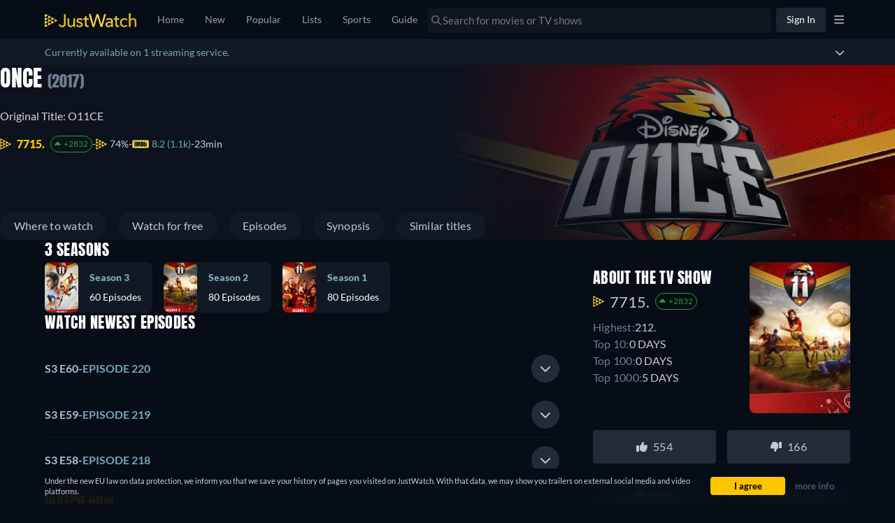

--- FILE ---
content_type: text/javascript
request_url: https://www.justwatch.com/appassets/js/1769181797523_npm.graphql.5e83b827.js
body_size: 9650
content:
(window.webpackJsonp=window.webpackJsonp||[]).push([["npm.graphql"],{"04b4":function(e,t,n){"use strict";function i(e){var t=e.split(/\r\n|[\n\r]/g),n=function(e){for(var t,n=!0,i=!0,r=0,a=null,o=0;o<e.length;++o)switch(e.charCodeAt(o)){case 13:10===e.charCodeAt(o+1)&&++o;case 10:n=!1,i=!0,r=0;break;case 9:case 32:++r;break;default:i&&!n&&(null===a||r<a)&&(a=r),i=!1}return null!==(t=a)&&void 0!==t?t:0}(e);if(0!==n)for(var i=1;i<t.length;i++)t[i]=t[i].slice(n);for(var a=0;a<t.length&&r(t[a]);)++a;for(var o=t.length;o>a&&r(t[o-1]);)--o;return t.slice(a,o).join("\n")}function r(e){for(var t=0;t<e.length;++t)if(" "!==e[t]&&"\t"!==e[t])return!1;return!0}function a(e){var t=arguments.length>1&&void 0!==arguments[1]?arguments[1]:"",n=arguments.length>2&&void 0!==arguments[2]&&arguments[2],i=-1===e.indexOf("\n"),r=" "===e[0]||"\t"===e[0],a='"'===e[e.length-1],o="\\"===e[e.length-1],s=!i||a||o||n,c="";return!s||i&&r||(c+="\n"+t),c+=t?e.replace(/\n/g,"\n"+t):e,s&&(c+="\n"),'"""'+c.replace(/"""/g,'\\"""')+'"""'}n.d(t,"a",(function(){return i})),n.d(t,"b",(function(){return a}))},"10cce":function(e,t,n){"use strict";function i(e,t){if(!Boolean(e))throw new Error(t)}function r(e){return(r="function"==typeof Symbol&&"symbol"==typeof Symbol.iterator?function(e){return typeof e}:function(e){return e&&"function"==typeof Symbol&&e.constructor===Symbol&&e!==Symbol.prototype?"symbol":typeof e})(e)}n.d(t,"a",(function(){return J}));"function"==typeof Symbol&&null!=Symbol.iterator&&Symbol.iterator,"function"==typeof Symbol&&null!=Symbol.asyncIterator&&Symbol.asyncIterator;var a="function"==typeof Symbol&&null!=Symbol.toStringTag?Symbol.toStringTag:"@@toStringTag";function o(e,t){for(var n,i=/\r\n|[\n\r]/g,r=1,a=t+1;(n=i.exec(e.body))&&n.index<t;)r+=1,a=t+1-(n.index+n[0].length);return{line:r,column:a}}function s(e){return c(e.source,o(e.source,e.start))}function c(e,t){var n=e.locationOffset.column-1,i=l(n)+e.body,r=t.line-1,a=e.locationOffset.line-1,o=t.line+a,s=1===t.line?n:0,c=t.column+s,p="".concat(e.name,":").concat(o,":").concat(c,"\n"),f=i.split(/\r\n|[\n\r]/g),h=f[r];if(h.length>120){for(var d=Math.floor(c/80),v=c%80,E=[],y=0;y<h.length;y+=80)E.push(h.slice(y,y+80));return p+u([["".concat(o),E[0]]].concat(E.slice(1,d+1).map((function(e){return["",e]})),[[" ",l(v-1)+"^"],["",E[d+1]]]))}return p+u([["".concat(o-1),f[r-1]],["".concat(o),h],["",l(c-1)+"^"],["".concat(o+1),f[r+1]]])}function u(e){var t=e.filter((function(e){e[0];return void 0!==e[1]})),n=Math.max.apply(Math,t.map((function(e){return e[0].length})));return t.map((function(e){var t,i=e[0],r=e[1];return l(n-(t=i).length)+t+(r?" | "+r:" |")})).join("\n")}function l(e){return Array(e+1).join(" ")}function p(e){return(p="function"==typeof Symbol&&"symbol"==typeof Symbol.iterator?function(e){return typeof e}:function(e){return e&&"function"==typeof Symbol&&e.constructor===Symbol&&e!==Symbol.prototype?"symbol":typeof e})(e)}function f(e,t){var n=Object.keys(e);if(Object.getOwnPropertySymbols){var i=Object.getOwnPropertySymbols(e);t&&(i=i.filter((function(t){return Object.getOwnPropertyDescriptor(e,t).enumerable}))),n.push.apply(n,i)}return n}function h(e,t,n){return t in e?Object.defineProperty(e,t,{value:n,enumerable:!0,configurable:!0,writable:!0}):e[t]=n,e}function d(e,t){for(var n=0;n<t.length;n++){var i=t[n];i.enumerable=i.enumerable||!1,i.configurable=!0,"value"in i&&(i.writable=!0),Object.defineProperty(e,i.key,i)}}function v(e,t){return!t||"object"!==p(t)&&"function"!=typeof t?E(e):t}function E(e){if(void 0===e)throw new ReferenceError("this hasn't been initialised - super() hasn't been called");return e}function y(e){var t="function"==typeof Map?new Map:void 0;return(y=function(e){if(null===e||(n=e,-1===Function.toString.call(n).indexOf("[native code]")))return e;var n;if("function"!=typeof e)throw new TypeError("Super expression must either be null or a function");if(void 0!==t){if(t.has(e))return t.get(e);t.set(e,i)}function i(){return m(e,arguments,I(this).constructor)}return i.prototype=Object.create(e.prototype,{constructor:{value:i,enumerable:!1,writable:!0,configurable:!0}}),N(i,e)})(e)}function m(e,t,n){return(m=T()?Reflect.construct:function(e,t,n){var i=[null];i.push.apply(i,t);var r=new(Function.bind.apply(e,i));return n&&N(r,n.prototype),r}).apply(null,arguments)}function T(){if("undefined"==typeof Reflect||!Reflect.construct)return!1;if(Reflect.construct.sham)return!1;if("function"==typeof Proxy)return!0;try{return Date.prototype.toString.call(Reflect.construct(Date,[],(function(){}))),!0}catch(e){return!1}}function N(e,t){return(N=Object.setPrototypeOf||function(e,t){return e.__proto__=t,e})(e,t)}function I(e){return(I=Object.setPrototypeOf?Object.getPrototypeOf:function(e){return e.__proto__||Object.getPrototypeOf(e)})(e)}var O=function(e){!function(e,t){if("function"!=typeof t&&null!==t)throw new TypeError("Super expression must either be null or a function");e.prototype=Object.create(t&&t.prototype,{constructor:{value:e,writable:!0,configurable:!0}}),t&&N(e,t)}(m,e);var t,n,u,l,p,y=(t=m,n=T(),function(){var e,i=I(t);if(n){var r=I(this).constructor;e=Reflect.construct(i,arguments,r)}else e=i.apply(this,arguments);return v(this,e)});function m(e,t,n,i,a,s,c){var u,l,p,d;!function(e,t){if(!(e instanceof t))throw new TypeError("Cannot call a class as a function")}(this,m),(d=y.call(this,e)).name="GraphQLError",d.originalError=null!=s?s:void 0,d.nodes=D(Array.isArray(t)?t:t?[t]:void 0);for(var T=[],N=0,I=null!==(O=d.nodes)&&void 0!==O?O:[];N<I.length;N++){var O,_=I[N].loc;null!=_&&T.push(_)}T=D(T),d.source=null!=n?n:null===(u=T)||void 0===u?void 0:u[0].source,d.positions=null!=i?i:null===(l=T)||void 0===l?void 0:l.map((function(e){return e.start})),d.locations=i&&n?i.map((function(e){return o(n,e)})):null===(p=T)||void 0===p?void 0:p.map((function(e){return o(e.source,e.start)})),d.path=null!=a?a:void 0;var b,A=null==s?void 0:s.extensions;return null==c&&("object"==r(b=A)&&null!==b)?d.extensions=function(e){for(var t=1;t<arguments.length;t++){var n=null!=arguments[t]?arguments[t]:{};t%2?f(Object(n),!0).forEach((function(t){h(e,t,n[t])})):Object.getOwnPropertyDescriptors?Object.defineProperties(e,Object.getOwnPropertyDescriptors(n)):f(Object(n)).forEach((function(t){Object.defineProperty(e,t,Object.getOwnPropertyDescriptor(n,t))}))}return e}({},A):d.extensions=null!=c?c:{},Object.defineProperties(E(d),{message:{enumerable:!0},locations:{enumerable:null!=d.locations},path:{enumerable:null!=d.path},extensions:{enumerable:null!=d.extensions&&Object.keys(d.extensions).length>0},name:{enumerable:!1},nodes:{enumerable:!1},source:{enumerable:!1},positions:{enumerable:!1},originalError:{enumerable:!1}}),null!=s&&s.stack?(Object.defineProperty(E(d),"stack",{value:s.stack,writable:!0,configurable:!0}),v(d)):(Error.captureStackTrace?Error.captureStackTrace(E(d),m):Object.defineProperty(E(d),"stack",{value:Error().stack,writable:!0,configurable:!0}),d)}return u=m,(l=[{key:"toString",value:function(){return function(e){var t=e.message;if(e.nodes)for(var n=0,i=e.nodes;n<i.length;n++){var r=i[n];r.loc&&(t+="\n\n"+s(r.loc))}else if(e.source&&e.locations)for(var a=0,o=e.locations;a<o.length;a++){var u=o[a];t+="\n\n"+c(e.source,u)}return t}(this)}},{key:"toJSON",value:function(){return function(e){var t;e||i(0,"Received null or undefined error.");var n=null!==(t=e.message)&&void 0!==t?t:"An unknown error occurred.",r=e.locations,a=e.path,o=e.extensions;return o&&Object.keys(o).length>0?{message:n,locations:r,path:a,extensions:o}:{message:n,locations:r,path:a}}(this)}},{key:a,get:function(){return"Object"}}])&&d(u.prototype,l),p&&d(u,p),m}(y(Error));function D(e){return void 0===e||0===e.length?void 0:e}function _(e,t,n){return new O("Syntax Error: ".concat(n),void 0,e,[t])}var b=Object.freeze({NAME:"Name",DOCUMENT:"Document",OPERATION_DEFINITION:"OperationDefinition",VARIABLE_DEFINITION:"VariableDefinition",SELECTION_SET:"SelectionSet",FIELD:"Field",ARGUMENT:"Argument",FRAGMENT_SPREAD:"FragmentSpread",INLINE_FRAGMENT:"InlineFragment",FRAGMENT_DEFINITION:"FragmentDefinition",VARIABLE:"Variable",INT:"IntValue",FLOAT:"FloatValue",STRING:"StringValue",BOOLEAN:"BooleanValue",NULL:"NullValue",ENUM:"EnumValue",LIST:"ListValue",OBJECT:"ObjectValue",OBJECT_FIELD:"ObjectField",DIRECTIVE:"Directive",NAMED_TYPE:"NamedType",LIST_TYPE:"ListType",NON_NULL_TYPE:"NonNullType",SCHEMA_DEFINITION:"SchemaDefinition",OPERATION_TYPE_DEFINITION:"OperationTypeDefinition",SCALAR_TYPE_DEFINITION:"ScalarTypeDefinition",OBJECT_TYPE_DEFINITION:"ObjectTypeDefinition",FIELD_DEFINITION:"FieldDefinition",INPUT_VALUE_DEFINITION:"InputValueDefinition",INTERFACE_TYPE_DEFINITION:"InterfaceTypeDefinition",UNION_TYPE_DEFINITION:"UnionTypeDefinition",ENUM_TYPE_DEFINITION:"EnumTypeDefinition",ENUM_VALUE_DEFINITION:"EnumValueDefinition",INPUT_OBJECT_TYPE_DEFINITION:"InputObjectTypeDefinition",DIRECTIVE_DEFINITION:"DirectiveDefinition",SCHEMA_EXTENSION:"SchemaExtension",SCALAR_TYPE_EXTENSION:"ScalarTypeExtension",OBJECT_TYPE_EXTENSION:"ObjectTypeExtension",INTERFACE_TYPE_EXTENSION:"InterfaceTypeExtension",UNION_TYPE_EXTENSION:"UnionTypeExtension",ENUM_TYPE_EXTENSION:"EnumTypeExtension",INPUT_OBJECT_TYPE_EXTENSION:"InputObjectTypeExtension"}),A=n("9257"),x=Object.freeze({SOF:"<SOF>",EOF:"<EOF>",BANG:"!",DOLLAR:"$",AMP:"&",PAREN_L:"(",PAREN_R:")",SPREAD:"...",COLON:":",EQUALS:"=",AT:"@",BRACKET_L:"[",BRACKET_R:"]",BRACE_L:"{",PIPE:"|",BRACE_R:"}",NAME:"Name",INT:"Int",FLOAT:"Float",STRING:"String",BLOCK_STRING:"BlockString",COMMENT:"Comment"}),k=n("ad67");var S=function(e,t){return e instanceof t};function g(e,t){for(var n=0;n<t.length;n++){var i=t[n];i.enumerable=i.enumerable||!1,i.configurable=!0,"value"in i&&(i.writable=!0),Object.defineProperty(e,i.key,i)}}var R=function(){function e(e){var t=arguments.length>1&&void 0!==arguments[1]?arguments[1]:"GraphQL request",n=arguments.length>2&&void 0!==arguments[2]?arguments[2]:{line:1,column:1};"string"==typeof e||i(0,"Body must be a string. Received: ".concat(Object(k.a)(e),".")),this.body=e,this.name=t,this.locationOffset=n,this.locationOffset.line>0||i(0,"line in locationOffset is 1-indexed and must be positive."),this.locationOffset.column>0||i(0,"column in locationOffset is 1-indexed and must be positive.")}var t,n,r;return t=e,(n=[{key:a,get:function(){return"Source"}}])&&g(t.prototype,n),r&&g(t,r),e}();var C=Object.freeze({QUERY:"QUERY",MUTATION:"MUTATION",SUBSCRIPTION:"SUBSCRIPTION",FIELD:"FIELD",FRAGMENT_DEFINITION:"FRAGMENT_DEFINITION",FRAGMENT_SPREAD:"FRAGMENT_SPREAD",INLINE_FRAGMENT:"INLINE_FRAGMENT",VARIABLE_DEFINITION:"VARIABLE_DEFINITION",SCHEMA:"SCHEMA",SCALAR:"SCALAR",OBJECT:"OBJECT",FIELD_DEFINITION:"FIELD_DEFINITION",ARGUMENT_DEFINITION:"ARGUMENT_DEFINITION",INTERFACE:"INTERFACE",UNION:"UNION",ENUM:"ENUM",ENUM_VALUE:"ENUM_VALUE",INPUT_OBJECT:"INPUT_OBJECT",INPUT_FIELD_DEFINITION:"INPUT_FIELD_DEFINITION"}),L=n("04b4"),w=function(){function e(e){var t=new A.b(x.SOF,0,0,0,0,null);this.source=e,this.lastToken=t,this.token=t,this.line=1,this.lineStart=0}var t=e.prototype;return t.advance=function(){return this.lastToken=this.token,this.token=this.lookahead()},t.lookahead=function(){var e=this.token;if(e.kind!==x.EOF)do{var t;e=null!==(t=e.next)&&void 0!==t?t:e.next=P(this,e)}while(e.kind===x.COMMENT);return e},e}();function F(e){return isNaN(e)?x.EOF:e<127?JSON.stringify(String.fromCharCode(e)):'"\\u'.concat(("00"+e.toString(16).toUpperCase()).slice(-4),'"')}function P(e,t){for(var n=e.source,i=n.body,r=i.length,a=t.end;a<r;){var o=i.charCodeAt(a),s=e.line,c=1+a-e.lineStart;switch(o){case 65279:case 9:case 32:case 44:++a;continue;case 10:++a,++e.line,e.lineStart=a;continue;case 13:10===i.charCodeAt(a+1)?a+=2:++a,++e.line,e.lineStart=a;continue;case 33:return new A.b(x.BANG,a,a+1,s,c,t);case 35:return j(n,a,s,c,t);case 36:return new A.b(x.DOLLAR,a,a+1,s,c,t);case 38:return new A.b(x.AMP,a,a+1,s,c,t);case 40:return new A.b(x.PAREN_L,a,a+1,s,c,t);case 41:return new A.b(x.PAREN_R,a,a+1,s,c,t);case 46:if(46===i.charCodeAt(a+1)&&46===i.charCodeAt(a+2))return new A.b(x.SPREAD,a,a+3,s,c,t);break;case 58:return new A.b(x.COLON,a,a+1,s,c,t);case 61:return new A.b(x.EQUALS,a,a+1,s,c,t);case 64:return new A.b(x.AT,a,a+1,s,c,t);case 91:return new A.b(x.BRACKET_L,a,a+1,s,c,t);case 93:return new A.b(x.BRACKET_R,a,a+1,s,c,t);case 123:return new A.b(x.BRACE_L,a,a+1,s,c,t);case 124:return new A.b(x.PIPE,a,a+1,s,c,t);case 125:return new A.b(x.BRACE_R,a,a+1,s,c,t);case 34:return 34===i.charCodeAt(a+1)&&34===i.charCodeAt(a+2)?K(n,a,s,c,t,e):U(n,a,s,c,t);case 45:case 48:case 49:case 50:case 51:case 52:case 53:case 54:case 55:case 56:case 57:return V(n,a,o,s,c,t);case 65:case 66:case 67:case 68:case 69:case 70:case 71:case 72:case 73:case 74:case 75:case 76:case 77:case 78:case 79:case 80:case 81:case 82:case 83:case 84:case 85:case 86:case 87:case 88:case 89:case 90:case 95:case 97:case 98:case 99:case 100:case 101:case 102:case 103:case 104:case 105:case 106:case 107:case 108:case 109:case 110:case 111:case 112:case 113:case 114:case 115:case 116:case 117:case 118:case 119:case 120:case 121:case 122:return Y(n,a,s,c,t)}throw _(n,a,M(o))}var u=e.line,l=1+a-e.lineStart;return new A.b(x.EOF,r,r,u,l,t)}function M(e){return e<32&&9!==e&&10!==e&&13!==e?"Cannot contain the invalid character ".concat(F(e),"."):39===e?"Unexpected single quote character ('), did you mean to use a double quote (\")?":"Cannot parse the unexpected character ".concat(F(e),".")}function j(e,t,n,i,r){var a,o=e.body,s=t;do{a=o.charCodeAt(++s)}while(!isNaN(a)&&(a>31||9===a));return new A.b(x.COMMENT,t,s,n,i,r,o.slice(t+1,s))}function V(e,t,n,i,r,a){var o=e.body,s=n,c=t,u=!1;if(45===s&&(s=o.charCodeAt(++c)),48===s){if((s=o.charCodeAt(++c))>=48&&s<=57)throw _(e,c,"Invalid number, unexpected digit after 0: ".concat(F(s),"."))}else c=B(e,c,s),s=o.charCodeAt(c);if(46===s&&(u=!0,s=o.charCodeAt(++c),c=B(e,c,s),s=o.charCodeAt(c)),69!==s&&101!==s||(u=!0,43!==(s=o.charCodeAt(++c))&&45!==s||(s=o.charCodeAt(++c)),c=B(e,c,s),s=o.charCodeAt(c)),46===s||function(e){return 95===e||e>=65&&e<=90||e>=97&&e<=122}(s))throw _(e,c,"Invalid number, expected digit but got: ".concat(F(s),"."));return new A.b(u?x.FLOAT:x.INT,t,c,i,r,a,o.slice(t,c))}function B(e,t,n){var i=e.body,r=t,a=n;if(a>=48&&a<=57){do{a=i.charCodeAt(++r)}while(a>=48&&a<=57);return r}throw _(e,r,"Invalid number, expected digit but got: ".concat(F(a),"."))}function U(e,t,n,i,r){for(var a,o,s,c,u=e.body,l=t+1,p=l,f=0,h="";l<u.length&&!isNaN(f=u.charCodeAt(l))&&10!==f&&13!==f;){if(34===f)return h+=u.slice(p,l),new A.b(x.STRING,t,l+1,n,i,r,h);if(f<32&&9!==f)throw _(e,l,"Invalid character within String: ".concat(F(f),"."));if(++l,92===f){switch(h+=u.slice(p,l-1),f=u.charCodeAt(l)){case 34:h+='"';break;case 47:h+="/";break;case 92:h+="\\";break;case 98:h+="\b";break;case 102:h+="\f";break;case 110:h+="\n";break;case 114:h+="\r";break;case 116:h+="\t";break;case 117:var d=(a=u.charCodeAt(l+1),o=u.charCodeAt(l+2),s=u.charCodeAt(l+3),c=u.charCodeAt(l+4),G(a)<<12|G(o)<<8|G(s)<<4|G(c));if(d<0){var v=u.slice(l+1,l+5);throw _(e,l,"Invalid character escape sequence: \\u".concat(v,"."))}h+=String.fromCharCode(d),l+=4;break;default:throw _(e,l,"Invalid character escape sequence: \\".concat(String.fromCharCode(f),"."))}p=++l}}throw _(e,l,"Unterminated string.")}function K(e,t,n,i,r,a){for(var o=e.body,s=t+3,c=s,u=0,l="";s<o.length&&!isNaN(u=o.charCodeAt(s));){if(34===u&&34===o.charCodeAt(s+1)&&34===o.charCodeAt(s+2))return l+=o.slice(c,s),new A.b(x.BLOCK_STRING,t,s+3,n,i,r,Object(L.a)(l));if(u<32&&9!==u&&10!==u&&13!==u)throw _(e,s,"Invalid character within String: ".concat(F(u),"."));10===u?(++s,++a.line,a.lineStart=s):13===u?(10===o.charCodeAt(s+1)?s+=2:++s,++a.line,a.lineStart=s):92===u&&34===o.charCodeAt(s+1)&&34===o.charCodeAt(s+2)&&34===o.charCodeAt(s+3)?(l+=o.slice(c,s)+'"""',c=s+=4):++s}throw _(e,s,"Unterminated string.")}function G(e){return e>=48&&e<=57?e-48:e>=65&&e<=70?e-55:e>=97&&e<=102?e-87:-1}function Y(e,t,n,i,r){for(var a=e.body,o=a.length,s=t+1,c=0;s!==o&&!isNaN(c=a.charCodeAt(s))&&(95===c||c>=48&&c<=57||c>=65&&c<=90||c>=97&&c<=122);)++s;return new A.b(x.NAME,t,s,n,i,r,a.slice(t,s))}function J(e,t){return new X(e,t).parseDocument()}var X=function(){function e(e,t){var n=function(e){return S(e,R)}(e)?e:new R(e);this._lexer=new w(n),this._options=t}var t=e.prototype;return t.parseName=function(){var e=this.expectToken(x.NAME);return{kind:b.NAME,value:e.value,loc:this.loc(e)}},t.parseDocument=function(){var e=this._lexer.token;return{kind:b.DOCUMENT,definitions:this.many(x.SOF,this.parseDefinition,x.EOF),loc:this.loc(e)}},t.parseDefinition=function(){if(this.peek(x.NAME))switch(this._lexer.token.value){case"query":case"mutation":case"subscription":return this.parseOperationDefinition();case"fragment":return this.parseFragmentDefinition();case"schema":case"scalar":case"type":case"interface":case"union":case"enum":case"input":case"directive":return this.parseTypeSystemDefinition();case"extend":return this.parseTypeSystemExtension()}else{if(this.peek(x.BRACE_L))return this.parseOperationDefinition();if(this.peekDescription())return this.parseTypeSystemDefinition()}throw this.unexpected()},t.parseOperationDefinition=function(){var e=this._lexer.token;if(this.peek(x.BRACE_L))return{kind:b.OPERATION_DEFINITION,operation:"query",name:void 0,variableDefinitions:[],directives:[],selectionSet:this.parseSelectionSet(),loc:this.loc(e)};var t,n=this.parseOperationType();return this.peek(x.NAME)&&(t=this.parseName()),{kind:b.OPERATION_DEFINITION,operation:n,name:t,variableDefinitions:this.parseVariableDefinitions(),directives:this.parseDirectives(!1),selectionSet:this.parseSelectionSet(),loc:this.loc(e)}},t.parseOperationType=function(){var e=this.expectToken(x.NAME);switch(e.value){case"query":return"query";case"mutation":return"mutation";case"subscription":return"subscription"}throw this.unexpected(e)},t.parseVariableDefinitions=function(){return this.optionalMany(x.PAREN_L,this.parseVariableDefinition,x.PAREN_R)},t.parseVariableDefinition=function(){var e=this._lexer.token;return{kind:b.VARIABLE_DEFINITION,variable:this.parseVariable(),type:(this.expectToken(x.COLON),this.parseTypeReference()),defaultValue:this.expectOptionalToken(x.EQUALS)?this.parseValueLiteral(!0):void 0,directives:this.parseDirectives(!0),loc:this.loc(e)}},t.parseVariable=function(){var e=this._lexer.token;return this.expectToken(x.DOLLAR),{kind:b.VARIABLE,name:this.parseName(),loc:this.loc(e)}},t.parseSelectionSet=function(){var e=this._lexer.token;return{kind:b.SELECTION_SET,selections:this.many(x.BRACE_L,this.parseSelection,x.BRACE_R),loc:this.loc(e)}},t.parseSelection=function(){return this.peek(x.SPREAD)?this.parseFragment():this.parseField()},t.parseField=function(){var e,t,n=this._lexer.token,i=this.parseName();return this.expectOptionalToken(x.COLON)?(e=i,t=this.parseName()):t=i,{kind:b.FIELD,alias:e,name:t,arguments:this.parseArguments(!1),directives:this.parseDirectives(!1),selectionSet:this.peek(x.BRACE_L)?this.parseSelectionSet():void 0,loc:this.loc(n)}},t.parseArguments=function(e){var t=e?this.parseConstArgument:this.parseArgument;return this.optionalMany(x.PAREN_L,t,x.PAREN_R)},t.parseArgument=function(){var e=this._lexer.token,t=this.parseName();return this.expectToken(x.COLON),{kind:b.ARGUMENT,name:t,value:this.parseValueLiteral(!1),loc:this.loc(e)}},t.parseConstArgument=function(){var e=this._lexer.token;return{kind:b.ARGUMENT,name:this.parseName(),value:(this.expectToken(x.COLON),this.parseValueLiteral(!0)),loc:this.loc(e)}},t.parseFragment=function(){var e=this._lexer.token;this.expectToken(x.SPREAD);var t=this.expectOptionalKeyword("on");return!t&&this.peek(x.NAME)?{kind:b.FRAGMENT_SPREAD,name:this.parseFragmentName(),directives:this.parseDirectives(!1),loc:this.loc(e)}:{kind:b.INLINE_FRAGMENT,typeCondition:t?this.parseNamedType():void 0,directives:this.parseDirectives(!1),selectionSet:this.parseSelectionSet(),loc:this.loc(e)}},t.parseFragmentDefinition=function(){var e,t=this._lexer.token;return this.expectKeyword("fragment"),!0===(null===(e=this._options)||void 0===e?void 0:e.experimentalFragmentVariables)?{kind:b.FRAGMENT_DEFINITION,name:this.parseFragmentName(),variableDefinitions:this.parseVariableDefinitions(),typeCondition:(this.expectKeyword("on"),this.parseNamedType()),directives:this.parseDirectives(!1),selectionSet:this.parseSelectionSet(),loc:this.loc(t)}:{kind:b.FRAGMENT_DEFINITION,name:this.parseFragmentName(),typeCondition:(this.expectKeyword("on"),this.parseNamedType()),directives:this.parseDirectives(!1),selectionSet:this.parseSelectionSet(),loc:this.loc(t)}},t.parseFragmentName=function(){if("on"===this._lexer.token.value)throw this.unexpected();return this.parseName()},t.parseValueLiteral=function(e){var t=this._lexer.token;switch(t.kind){case x.BRACKET_L:return this.parseList(e);case x.BRACE_L:return this.parseObject(e);case x.INT:return this._lexer.advance(),{kind:b.INT,value:t.value,loc:this.loc(t)};case x.FLOAT:return this._lexer.advance(),{kind:b.FLOAT,value:t.value,loc:this.loc(t)};case x.STRING:case x.BLOCK_STRING:return this.parseStringLiteral();case x.NAME:switch(this._lexer.advance(),t.value){case"true":return{kind:b.BOOLEAN,value:!0,loc:this.loc(t)};case"false":return{kind:b.BOOLEAN,value:!1,loc:this.loc(t)};case"null":return{kind:b.NULL,loc:this.loc(t)};default:return{kind:b.ENUM,value:t.value,loc:this.loc(t)}}case x.DOLLAR:if(!e)return this.parseVariable()}throw this.unexpected()},t.parseStringLiteral=function(){var e=this._lexer.token;return this._lexer.advance(),{kind:b.STRING,value:e.value,block:e.kind===x.BLOCK_STRING,loc:this.loc(e)}},t.parseList=function(e){var t=this,n=this._lexer.token;return{kind:b.LIST,values:this.any(x.BRACKET_L,(function(){return t.parseValueLiteral(e)}),x.BRACKET_R),loc:this.loc(n)}},t.parseObject=function(e){var t=this,n=this._lexer.token;return{kind:b.OBJECT,fields:this.any(x.BRACE_L,(function(){return t.parseObjectField(e)}),x.BRACE_R),loc:this.loc(n)}},t.parseObjectField=function(e){var t=this._lexer.token,n=this.parseName();return this.expectToken(x.COLON),{kind:b.OBJECT_FIELD,name:n,value:this.parseValueLiteral(e),loc:this.loc(t)}},t.parseDirectives=function(e){for(var t=[];this.peek(x.AT);)t.push(this.parseDirective(e));return t},t.parseDirective=function(e){var t=this._lexer.token;return this.expectToken(x.AT),{kind:b.DIRECTIVE,name:this.parseName(),arguments:this.parseArguments(e),loc:this.loc(t)}},t.parseTypeReference=function(){var e,t=this._lexer.token;return this.expectOptionalToken(x.BRACKET_L)?(e=this.parseTypeReference(),this.expectToken(x.BRACKET_R),e={kind:b.LIST_TYPE,type:e,loc:this.loc(t)}):e=this.parseNamedType(),this.expectOptionalToken(x.BANG)?{kind:b.NON_NULL_TYPE,type:e,loc:this.loc(t)}:e},t.parseNamedType=function(){var e=this._lexer.token;return{kind:b.NAMED_TYPE,name:this.parseName(),loc:this.loc(e)}},t.parseTypeSystemDefinition=function(){var e=this.peekDescription()?this._lexer.lookahead():this._lexer.token;if(e.kind===x.NAME)switch(e.value){case"schema":return this.parseSchemaDefinition();case"scalar":return this.parseScalarTypeDefinition();case"type":return this.parseObjectTypeDefinition();case"interface":return this.parseInterfaceTypeDefinition();case"union":return this.parseUnionTypeDefinition();case"enum":return this.parseEnumTypeDefinition();case"input":return this.parseInputObjectTypeDefinition();case"directive":return this.parseDirectiveDefinition()}throw this.unexpected(e)},t.peekDescription=function(){return this.peek(x.STRING)||this.peek(x.BLOCK_STRING)},t.parseDescription=function(){if(this.peekDescription())return this.parseStringLiteral()},t.parseSchemaDefinition=function(){var e=this._lexer.token,t=this.parseDescription();this.expectKeyword("schema");var n=this.parseDirectives(!0),i=this.many(x.BRACE_L,this.parseOperationTypeDefinition,x.BRACE_R);return{kind:b.SCHEMA_DEFINITION,description:t,directives:n,operationTypes:i,loc:this.loc(e)}},t.parseOperationTypeDefinition=function(){var e=this._lexer.token,t=this.parseOperationType();this.expectToken(x.COLON);var n=this.parseNamedType();return{kind:b.OPERATION_TYPE_DEFINITION,operation:t,type:n,loc:this.loc(e)}},t.parseScalarTypeDefinition=function(){var e=this._lexer.token,t=this.parseDescription();this.expectKeyword("scalar");var n=this.parseName(),i=this.parseDirectives(!0);return{kind:b.SCALAR_TYPE_DEFINITION,description:t,name:n,directives:i,loc:this.loc(e)}},t.parseObjectTypeDefinition=function(){var e=this._lexer.token,t=this.parseDescription();this.expectKeyword("type");var n=this.parseName(),i=this.parseImplementsInterfaces(),r=this.parseDirectives(!0),a=this.parseFieldsDefinition();return{kind:b.OBJECT_TYPE_DEFINITION,description:t,name:n,interfaces:i,directives:r,fields:a,loc:this.loc(e)}},t.parseImplementsInterfaces=function(){var e;if(!this.expectOptionalKeyword("implements"))return[];if(!0===(null===(e=this._options)||void 0===e?void 0:e.allowLegacySDLImplementsInterfaces)){var t=[];this.expectOptionalToken(x.AMP);do{t.push(this.parseNamedType())}while(this.expectOptionalToken(x.AMP)||this.peek(x.NAME));return t}return this.delimitedMany(x.AMP,this.parseNamedType)},t.parseFieldsDefinition=function(){var e;return!0===(null===(e=this._options)||void 0===e?void 0:e.allowLegacySDLEmptyFields)&&this.peek(x.BRACE_L)&&this._lexer.lookahead().kind===x.BRACE_R?(this._lexer.advance(),this._lexer.advance(),[]):this.optionalMany(x.BRACE_L,this.parseFieldDefinition,x.BRACE_R)},t.parseFieldDefinition=function(){var e=this._lexer.token,t=this.parseDescription(),n=this.parseName(),i=this.parseArgumentDefs();this.expectToken(x.COLON);var r=this.parseTypeReference(),a=this.parseDirectives(!0);return{kind:b.FIELD_DEFINITION,description:t,name:n,arguments:i,type:r,directives:a,loc:this.loc(e)}},t.parseArgumentDefs=function(){return this.optionalMany(x.PAREN_L,this.parseInputValueDef,x.PAREN_R)},t.parseInputValueDef=function(){var e=this._lexer.token,t=this.parseDescription(),n=this.parseName();this.expectToken(x.COLON);var i,r=this.parseTypeReference();this.expectOptionalToken(x.EQUALS)&&(i=this.parseValueLiteral(!0));var a=this.parseDirectives(!0);return{kind:b.INPUT_VALUE_DEFINITION,description:t,name:n,type:r,defaultValue:i,directives:a,loc:this.loc(e)}},t.parseInterfaceTypeDefinition=function(){var e=this._lexer.token,t=this.parseDescription();this.expectKeyword("interface");var n=this.parseName(),i=this.parseImplementsInterfaces(),r=this.parseDirectives(!0),a=this.parseFieldsDefinition();return{kind:b.INTERFACE_TYPE_DEFINITION,description:t,name:n,interfaces:i,directives:r,fields:a,loc:this.loc(e)}},t.parseUnionTypeDefinition=function(){var e=this._lexer.token,t=this.parseDescription();this.expectKeyword("union");var n=this.parseName(),i=this.parseDirectives(!0),r=this.parseUnionMemberTypes();return{kind:b.UNION_TYPE_DEFINITION,description:t,name:n,directives:i,types:r,loc:this.loc(e)}},t.parseUnionMemberTypes=function(){return this.expectOptionalToken(x.EQUALS)?this.delimitedMany(x.PIPE,this.parseNamedType):[]},t.parseEnumTypeDefinition=function(){var e=this._lexer.token,t=this.parseDescription();this.expectKeyword("enum");var n=this.parseName(),i=this.parseDirectives(!0),r=this.parseEnumValuesDefinition();return{kind:b.ENUM_TYPE_DEFINITION,description:t,name:n,directives:i,values:r,loc:this.loc(e)}},t.parseEnumValuesDefinition=function(){return this.optionalMany(x.BRACE_L,this.parseEnumValueDefinition,x.BRACE_R)},t.parseEnumValueDefinition=function(){var e=this._lexer.token,t=this.parseDescription(),n=this.parseName(),i=this.parseDirectives(!0);return{kind:b.ENUM_VALUE_DEFINITION,description:t,name:n,directives:i,loc:this.loc(e)}},t.parseInputObjectTypeDefinition=function(){var e=this._lexer.token,t=this.parseDescription();this.expectKeyword("input");var n=this.parseName(),i=this.parseDirectives(!0),r=this.parseInputFieldsDefinition();return{kind:b.INPUT_OBJECT_TYPE_DEFINITION,description:t,name:n,directives:i,fields:r,loc:this.loc(e)}},t.parseInputFieldsDefinition=function(){return this.optionalMany(x.BRACE_L,this.parseInputValueDef,x.BRACE_R)},t.parseTypeSystemExtension=function(){var e=this._lexer.lookahead();if(e.kind===x.NAME)switch(e.value){case"schema":return this.parseSchemaExtension();case"scalar":return this.parseScalarTypeExtension();case"type":return this.parseObjectTypeExtension();case"interface":return this.parseInterfaceTypeExtension();case"union":return this.parseUnionTypeExtension();case"enum":return this.parseEnumTypeExtension();case"input":return this.parseInputObjectTypeExtension()}throw this.unexpected(e)},t.parseSchemaExtension=function(){var e=this._lexer.token;this.expectKeyword("extend"),this.expectKeyword("schema");var t=this.parseDirectives(!0),n=this.optionalMany(x.BRACE_L,this.parseOperationTypeDefinition,x.BRACE_R);if(0===t.length&&0===n.length)throw this.unexpected();return{kind:b.SCHEMA_EXTENSION,directives:t,operationTypes:n,loc:this.loc(e)}},t.parseScalarTypeExtension=function(){var e=this._lexer.token;this.expectKeyword("extend"),this.expectKeyword("scalar");var t=this.parseName(),n=this.parseDirectives(!0);if(0===n.length)throw this.unexpected();return{kind:b.SCALAR_TYPE_EXTENSION,name:t,directives:n,loc:this.loc(e)}},t.parseObjectTypeExtension=function(){var e=this._lexer.token;this.expectKeyword("extend"),this.expectKeyword("type");var t=this.parseName(),n=this.parseImplementsInterfaces(),i=this.parseDirectives(!0),r=this.parseFieldsDefinition();if(0===n.length&&0===i.length&&0===r.length)throw this.unexpected();return{kind:b.OBJECT_TYPE_EXTENSION,name:t,interfaces:n,directives:i,fields:r,loc:this.loc(e)}},t.parseInterfaceTypeExtension=function(){var e=this._lexer.token;this.expectKeyword("extend"),this.expectKeyword("interface");var t=this.parseName(),n=this.parseImplementsInterfaces(),i=this.parseDirectives(!0),r=this.parseFieldsDefinition();if(0===n.length&&0===i.length&&0===r.length)throw this.unexpected();return{kind:b.INTERFACE_TYPE_EXTENSION,name:t,interfaces:n,directives:i,fields:r,loc:this.loc(e)}},t.parseUnionTypeExtension=function(){var e=this._lexer.token;this.expectKeyword("extend"),this.expectKeyword("union");var t=this.parseName(),n=this.parseDirectives(!0),i=this.parseUnionMemberTypes();if(0===n.length&&0===i.length)throw this.unexpected();return{kind:b.UNION_TYPE_EXTENSION,name:t,directives:n,types:i,loc:this.loc(e)}},t.parseEnumTypeExtension=function(){var e=this._lexer.token;this.expectKeyword("extend"),this.expectKeyword("enum");var t=this.parseName(),n=this.parseDirectives(!0),i=this.parseEnumValuesDefinition();if(0===n.length&&0===i.length)throw this.unexpected();return{kind:b.ENUM_TYPE_EXTENSION,name:t,directives:n,values:i,loc:this.loc(e)}},t.parseInputObjectTypeExtension=function(){var e=this._lexer.token;this.expectKeyword("extend"),this.expectKeyword("input");var t=this.parseName(),n=this.parseDirectives(!0),i=this.parseInputFieldsDefinition();if(0===n.length&&0===i.length)throw this.unexpected();return{kind:b.INPUT_OBJECT_TYPE_EXTENSION,name:t,directives:n,fields:i,loc:this.loc(e)}},t.parseDirectiveDefinition=function(){var e=this._lexer.token,t=this.parseDescription();this.expectKeyword("directive"),this.expectToken(x.AT);var n=this.parseName(),i=this.parseArgumentDefs(),r=this.expectOptionalKeyword("repeatable");this.expectKeyword("on");var a=this.parseDirectiveLocations();return{kind:b.DIRECTIVE_DEFINITION,description:t,name:n,arguments:i,repeatable:r,locations:a,loc:this.loc(e)}},t.parseDirectiveLocations=function(){return this.delimitedMany(x.PIPE,this.parseDirectiveLocation)},t.parseDirectiveLocation=function(){var e=this._lexer.token,t=this.parseName();if(void 0!==C[t.value])return t;throw this.unexpected(e)},t.loc=function(e){var t;if(!0!==(null===(t=this._options)||void 0===t?void 0:t.noLocation))return new A.a(e,this._lexer.lastToken,this._lexer.source)},t.peek=function(e){return this._lexer.token.kind===e},t.expectToken=function(e){var t=this._lexer.token;if(t.kind===e)return this._lexer.advance(),t;throw _(this._lexer.source,t.start,"Expected ".concat(Q(e),", found ").concat(q(t),"."))},t.expectOptionalToken=function(e){var t=this._lexer.token;if(t.kind===e)return this._lexer.advance(),t},t.expectKeyword=function(e){var t=this._lexer.token;if(t.kind!==x.NAME||t.value!==e)throw _(this._lexer.source,t.start,'Expected "'.concat(e,'", found ').concat(q(t),"."));this._lexer.advance()},t.expectOptionalKeyword=function(e){var t=this._lexer.token;return t.kind===x.NAME&&t.value===e&&(this._lexer.advance(),!0)},t.unexpected=function(e){var t=null!=e?e:this._lexer.token;return _(this._lexer.source,t.start,"Unexpected ".concat(q(t),"."))},t.any=function(e,t,n){this.expectToken(e);for(var i=[];!this.expectOptionalToken(n);)i.push(t.call(this));return i},t.optionalMany=function(e,t,n){if(this.expectOptionalToken(e)){var i=[];do{i.push(t.call(this))}while(!this.expectOptionalToken(n));return i}return[]},t.many=function(e,t,n){this.expectToken(e);var i=[];do{i.push(t.call(this))}while(!this.expectOptionalToken(n));return i},t.delimitedMany=function(e,t){this.expectOptionalToken(e);var n=[];do{n.push(t.call(this))}while(this.expectOptionalToken(e));return n},e}();function q(e){var t=e.value;return Q(e.kind)+(null!=t?' "'.concat(t,'"'):"")}function Q(e){return function(e){return e===x.BANG||e===x.DOLLAR||e===x.AMP||e===x.PAREN_L||e===x.PAREN_R||e===x.SPREAD||e===x.COLON||e===x.EQUALS||e===x.AT||e===x.BRACKET_L||e===x.BRACKET_R||e===x.BRACE_L||e===x.PIPE||e===x.BRACE_R}(e)?'"'.concat(e,'"'):e}},"2f6c":function(e,t,n){"use strict";n.d(t,"a",(function(){return o})),n.d(t,"b",(function(){return s}));var i=n("ad67"),r=n("9257"),a={Name:[],Document:["definitions"],OperationDefinition:["name","variableDefinitions","directives","selectionSet"],VariableDefinition:["variable","type","defaultValue","directives"],Variable:["name"],SelectionSet:["selections"],Field:["alias","name","arguments","directives","selectionSet"],Argument:["name","value"],FragmentSpread:["name","directives"],InlineFragment:["typeCondition","directives","selectionSet"],FragmentDefinition:["name","variableDefinitions","typeCondition","directives","selectionSet"],IntValue:[],FloatValue:[],StringValue:[],BooleanValue:[],NullValue:[],EnumValue:[],ListValue:["values"],ObjectValue:["fields"],ObjectField:["name","value"],Directive:["name","arguments"],NamedType:["name"],ListType:["type"],NonNullType:["type"],SchemaDefinition:["description","directives","operationTypes"],OperationTypeDefinition:["type"],ScalarTypeDefinition:["description","name","directives"],ObjectTypeDefinition:["description","name","interfaces","directives","fields"],FieldDefinition:["description","name","arguments","type","directives"],InputValueDefinition:["description","name","type","defaultValue","directives"],InterfaceTypeDefinition:["description","name","interfaces","directives","fields"],UnionTypeDefinition:["description","name","directives","types"],EnumTypeDefinition:["description","name","directives","values"],EnumValueDefinition:["description","name","directives"],InputObjectTypeDefinition:["description","name","directives","fields"],DirectiveDefinition:["description","name","arguments","locations"],SchemaExtension:["directives","operationTypes"],ScalarTypeExtension:["name","directives"],ObjectTypeExtension:["name","interfaces","directives","fields"],InterfaceTypeExtension:["name","interfaces","directives","fields"],UnionTypeExtension:["name","directives","types"],EnumTypeExtension:["name","directives","values"],InputObjectTypeExtension:["name","directives","fields"]},o=Object.freeze({});function s(e,t){var n=arguments.length>2&&void 0!==arguments[2]?arguments[2]:a,s=void 0,u=Array.isArray(e),l=[e],p=-1,f=[],h=void 0,d=void 0,v=void 0,E=[],y=[],m=e;do{var T=++p===l.length,N=T&&0!==f.length;if(T){if(d=0===y.length?void 0:E[E.length-1],h=v,v=y.pop(),N){if(u)h=h.slice();else{for(var I={},O=0,D=Object.keys(h);O<D.length;O++){var _=D[O];I[_]=h[_]}h=I}for(var b=0,A=0;A<f.length;A++){var x=f[A][0],k=f[A][1];u&&(x-=b),u&&null===k?(h.splice(x,1),b++):h[x]=k}}p=s.index,l=s.keys,f=s.edits,u=s.inArray,s=s.prev}else{if(d=v?u?p:l[p]:void 0,null==(h=v?v[d]:m))continue;v&&E.push(d)}var S,g=void 0;if(!Array.isArray(h)){if(!Object(r.c)(h))throw new Error("Invalid AST Node: ".concat(Object(i.a)(h),"."));var R=c(t,h.kind,T);if(R){if((g=R.call(t,h,d,v,E,y))===o)break;if(!1===g){if(!T){E.pop();continue}}else if(void 0!==g&&(f.push([d,g]),!T)){if(!Object(r.c)(g)){E.pop();continue}h=g}}}if(void 0===g&&N&&f.push([d,h]),T)E.pop();else s={inArray:u,index:p,keys:l,edits:f,prev:s},l=(u=Array.isArray(h))?h:null!==(S=n[h.kind])&&void 0!==S?S:[],p=-1,f=[],v&&y.push(v),v=h}while(void 0!==s);return 0!==f.length&&(m=f[f.length-1][1]),m}function c(e,t,n){var i=e[t];if(i){if(!n&&"function"==typeof i)return i;var r=n?i.leave:i.enter;if("function"==typeof r)return r}else{var a=n?e.leave:e.enter;if(a){if("function"==typeof a)return a;var o=a[t];if("function"==typeof o)return o}}}},"44a2":function(e,t,n){"use strict";var i="function"==typeof Symbol&&"function"==typeof Symbol.for?Symbol.for("nodejs.util.inspect.custom"):void 0;t.a=i},7506:function(e,t,n){"use strict";n.d(t,"a",(function(){return a}));var i=n("2f6c"),r=n("04b4");function a(e){return Object(i.b)(e,{leave:o})}var o={Name:function(e){return e.value},Variable:function(e){return"$"+e.name},Document:function(e){return c(e.definitions,"\n\n")+"\n"},OperationDefinition:function(e){var t=e.operation,n=e.name,i=l("(",c(e.variableDefinitions,", "),")"),r=c(e.directives," "),a=e.selectionSet;return n||r||i||"query"!==t?c([t,c([n,i]),r,a]," "):a},VariableDefinition:function(e){var t=e.variable,n=e.type,i=e.defaultValue,r=e.directives;return t+": "+n+l(" = ",i)+l(" ",c(r," "))},SelectionSet:function(e){return u(e.selections)},Field:function(e){var t=e.alias,n=e.name,i=e.arguments,r=e.directives,a=e.selectionSet,o=l("",t,": ")+n,s=o+l("(",c(i,", "),")");return s.length>80&&(s=o+l("(\n",p(c(i,"\n")),"\n)")),c([s,c(r," "),a]," ")},Argument:function(e){return e.name+": "+e.value},FragmentSpread:function(e){return"..."+e.name+l(" ",c(e.directives," "))},InlineFragment:function(e){var t=e.typeCondition,n=e.directives,i=e.selectionSet;return c(["...",l("on ",t),c(n," "),i]," ")},FragmentDefinition:function(e){var t=e.name,n=e.typeCondition,i=e.variableDefinitions,r=e.directives,a=e.selectionSet;return"fragment ".concat(t).concat(l("(",c(i,", "),")")," ")+"on ".concat(n," ").concat(l("",c(r," ")," "))+a},IntValue:function(e){return e.value},FloatValue:function(e){return e.value},StringValue:function(e,t){var n=e.value;return e.block?Object(r.b)(n,"description"===t?"":"  "):JSON.stringify(n)},BooleanValue:function(e){return e.value?"true":"false"},NullValue:function(){return"null"},EnumValue:function(e){return e.value},ListValue:function(e){return"["+c(e.values,", ")+"]"},ObjectValue:function(e){return"{"+c(e.fields,", ")+"}"},ObjectField:function(e){return e.name+": "+e.value},Directive:function(e){return"@"+e.name+l("(",c(e.arguments,", "),")")},NamedType:function(e){return e.name},ListType:function(e){return"["+e.type+"]"},NonNullType:function(e){return e.type+"!"},SchemaDefinition:s((function(e){var t=e.directives,n=e.operationTypes;return c(["schema",c(t," "),u(n)]," ")})),OperationTypeDefinition:function(e){return e.operation+": "+e.type},ScalarTypeDefinition:s((function(e){return c(["scalar",e.name,c(e.directives," ")]," ")})),ObjectTypeDefinition:s((function(e){var t=e.name,n=e.interfaces,i=e.directives,r=e.fields;return c(["type",t,l("implements ",c(n," & ")),c(i," "),u(r)]," ")})),FieldDefinition:s((function(e){var t=e.name,n=e.arguments,i=e.type,r=e.directives;return t+(h(n)?l("(\n",p(c(n,"\n")),"\n)"):l("(",c(n,", "),")"))+": "+i+l(" ",c(r," "))})),InputValueDefinition:s((function(e){var t=e.name,n=e.type,i=e.defaultValue,r=e.directives;return c([t+": "+n,l("= ",i),c(r," ")]," ")})),InterfaceTypeDefinition:s((function(e){var t=e.name,n=e.interfaces,i=e.directives,r=e.fields;return c(["interface",t,l("implements ",c(n," & ")),c(i," "),u(r)]," ")})),UnionTypeDefinition:s((function(e){var t=e.name,n=e.directives,i=e.types;return c(["union",t,c(n," "),i&&0!==i.length?"= "+c(i," | "):""]," ")})),EnumTypeDefinition:s((function(e){var t=e.name,n=e.directives,i=e.values;return c(["enum",t,c(n," "),u(i)]," ")})),EnumValueDefinition:s((function(e){return c([e.name,c(e.directives," ")]," ")})),InputObjectTypeDefinition:s((function(e){var t=e.name,n=e.directives,i=e.fields;return c(["input",t,c(n," "),u(i)]," ")})),DirectiveDefinition:s((function(e){var t=e.name,n=e.arguments,i=e.repeatable,r=e.locations;return"directive @"+t+(h(n)?l("(\n",p(c(n,"\n")),"\n)"):l("(",c(n,", "),")"))+(i?" repeatable":"")+" on "+c(r," | ")})),SchemaExtension:function(e){var t=e.directives,n=e.operationTypes;return c(["extend schema",c(t," "),u(n)]," ")},ScalarTypeExtension:function(e){return c(["extend scalar",e.name,c(e.directives," ")]," ")},ObjectTypeExtension:function(e){var t=e.name,n=e.interfaces,i=e.directives,r=e.fields;return c(["extend type",t,l("implements ",c(n," & ")),c(i," "),u(r)]," ")},InterfaceTypeExtension:function(e){var t=e.name,n=e.interfaces,i=e.directives,r=e.fields;return c(["extend interface",t,l("implements ",c(n," & ")),c(i," "),u(r)]," ")},UnionTypeExtension:function(e){var t=e.name,n=e.directives,i=e.types;return c(["extend union",t,c(n," "),i&&0!==i.length?"= "+c(i," | "):""]," ")},EnumTypeExtension:function(e){var t=e.name,n=e.directives,i=e.values;return c(["extend enum",t,c(n," "),u(i)]," ")},InputObjectTypeExtension:function(e){var t=e.name,n=e.directives,i=e.fields;return c(["extend input",t,c(n," "),u(i)]," ")}};function s(e){return function(t){return c([t.description,e(t)],"\n")}}function c(e){var t,n=arguments.length>1&&void 0!==arguments[1]?arguments[1]:"";return null!==(t=null==e?void 0:e.filter((function(e){return e})).join(n))&&void 0!==t?t:""}function u(e){return l("{\n",p(c(e,"\n")),"\n}")}function l(e,t){var n=arguments.length>2&&void 0!==arguments[2]?arguments[2]:"";return null!=t&&""!==t?e+t+n:""}function p(e){return l("  ",e.replace(/\n/g,"\n  "))}function f(e){return-1!==e.indexOf("\n")}function h(e){return null!=e&&e.some(f)}},9257:function(e,t,n){"use strict";n.d(t,"a",(function(){return a})),n.d(t,"b",(function(){return o})),n.d(t,"c",(function(){return s}));var i=n("44a2");function r(e){var t=e.prototype.toJSON;"function"==typeof t||function(e,t){if(!Boolean(e))throw new Error(null!=t?t:"Unexpected invariant triggered.")}(0),e.prototype.inspect=t,i.a&&(e.prototype[i.a]=t)}var a=function(){function e(e,t,n){this.start=e.start,this.end=t.end,this.startToken=e,this.endToken=t,this.source=n}return e.prototype.toJSON=function(){return{start:this.start,end:this.end}},e}();r(a);var o=function(){function e(e,t,n,i,r,a,o){this.kind=e,this.start=t,this.end=n,this.line=i,this.column=r,this.value=o,this.prev=a,this.next=null}return e.prototype.toJSON=function(){return{kind:this.kind,value:this.value,line:this.line,column:this.column}},e}();function s(e){return null!=e&&"string"==typeof e.kind}r(o)},ad67:function(e,t,n){"use strict";n.d(t,"a",(function(){return a}));var i=n("44a2");function r(e){return(r="function"==typeof Symbol&&"symbol"==typeof Symbol.iterator?function(e){return typeof e}:function(e){return e&&"function"==typeof Symbol&&e.constructor===Symbol&&e!==Symbol.prototype?"symbol":typeof e})(e)}function a(e){return o(e,[])}function o(e,t){switch(r(e)){case"string":return JSON.stringify(e);case"function":return e.name?"[function ".concat(e.name,"]"):"[function]";case"object":return null===e?"null":function(e,t){if(-1!==t.indexOf(e))return"[Circular]";var n=[].concat(t,[e]),r=function(e){var t=e[String(i.a)];if("function"==typeof t)return t;if("function"==typeof e.inspect)return e.inspect}(e);if(void 0!==r){var a=r.call(e);if(a!==e)return"string"==typeof a?a:o(a,n)}else if(Array.isArray(e))return function(e,t){if(0===e.length)return"[]";if(t.length>2)return"[Array]";for(var n=Math.min(10,e.length),i=e.length-n,r=[],a=0;a<n;++a)r.push(o(e[a],t));1===i?r.push("... 1 more item"):i>1&&r.push("... ".concat(i," more items"));return"["+r.join(", ")+"]"}(e,n);return function(e,t){var n=Object.keys(e);if(0===n.length)return"{}";if(t.length>2)return"["+function(e){var t=Object.prototype.toString.call(e).replace(/^\[object /,"").replace(/]$/,"");if("Object"===t&&"function"==typeof e.constructor){var n=e.constructor.name;if("string"==typeof n&&""!==n)return n}return t}(e)+"]";return"{ "+n.map((function(n){return n+": "+o(e[n],t)})).join(", ")+" }"}(e,n)}(e,t);default:return String(e)}}}}]);
//# sourceMappingURL=1769181797523_npm.graphql.5e83b827.js.map

--- FILE ---
content_type: text/javascript
request_url: https://www.justwatch.com/appassets/js/1769181797523_chunk-29fdc954.b2c23a5e.js
body_size: 4440
content:
(window.webpackJsonp=window.webpackJsonp||[]).push([["chunk-29fdc954"],{"3f91":function(e,t,o){"use strict";var s=o("2b0e"),n=o("11ca"),i=o("92b0"),a=Object(s.defineComponent)({__name:"MarkAsSeenButtonView",props:{lightBackground:{type:Boolean},isMarked:{type:Boolean},saving:{type:Boolean},size:{default:"default"},icon:{default:"jw-check-icon"}},emits:["mark-as-seen-button-click"],setup:e=>({__sfc:!0,props:e,FA_ICONS:{"jw-check-icon":i.a,stop:n.X}})}),d=(o("c0eb"),o("2877")),l=Object(d.a)(a,(function(){var e=this,t=e._self._c,o=e._self._setupProxy;return t("button",{staticClass:"mark-as-seen-button",class:[{"light-background":o.props.lightBackground,"is-marked":o.props.isMarked},"mark-as-seen-button--"+o.props.size],attrs:{role:"button"},on:{click:function(t){return t.stopPropagation(),e.$emit("mark-as-seen-button-click")}}},[e.saving?e._e():t("FontAwesomeIcon",{staticClass:"seen-icon",class:{"seen-icon--seen":e.isMarked},attrs:{icon:o.FA_ICONS[e.icon]}}),e.saving?t("ion-spinner",{attrs:{color:"light"}}):e._e()],1)}),[],!1,null,"1d682cce",null);t.a=l.exports},5675:function(e,t,o){(t=o("24fb")(!1)).push([e.i,".mark-as-seen-button[data-v-1d682cce]{grid-area:icon;justify-self:end;margin:0;min-height:32px;height:32px;min-width:32px;width:32px;padding-left:0;padding-right:0;font-size:12px;background-color:rgba(37,41,46,.7);border-radius:50%;border:none;transition:background-color .1s ease-in-out}.mark-as-seen-button[data-v-1d682cce],.mark-as-seen-button--small[data-v-1d682cce]{display:flex;justify-content:center;align-items:center}.mark-as-seen-button--small[data-v-1d682cce]{min-width:18px;width:18px;min-height:18px;height:18px}.mark-as-seen-button--small .seen-icon[data-v-1d682cce]{width:60%;height:60%}.mark-as-seen-button:hover .seen-icon[data-v-1d682cce]{color:#b9bdcc}.mark-as-seen-button.light-background[data-v-1d682cce]{background-color:#10161d}.mark-as-seen-button.is-marked[data-v-1d682cce]{background-color:#339b2a}.mark-as-seen-button.is-marked .seen-icon--seen[data-v-1d682cce]{color:#fff}.mark-as-seen-button.is-marked[data-v-1d682cce]:hover{background-color:#2d7527}.mark-as-seen-button ion-spinner[data-v-1d682cce]{vertical-align:middle;height:26px;width:26px}.mark-as-seen-button[data-v-1d682cce]:focus{outline:none}.seen-icon[data-v-1d682cce]{color:#657182;width:14px;height:31px;transition:color .1s ease-in-out}.seen-icon--seen[data-v-1d682cce]{color:#339b2a}",""]),e.exports=t},"7cc7":function(e,t,o){"use strict";o.r(t);var s=o("2b0e"),n=o("f058"),i=o("f65f"),a=o("76f1"),d=o("51c1"),l=o("2372"),c=o("9c11"),r=o("8aa8"),p=o("eb87"),u=o("11ca"),b=o("e566"),m=Object(s.defineComponent)({__name:"EpisodesListItem",props:{title:null,episode:null,titleId:null,titleObjectId:null,titleName:null,isTitleInWatchlist:{type:Boolean,default:!1},showSeenProgress:{default:0},additionalContexts:{default:()=>[]},sponsoredAd:{default:void 0}},setup(e){const t=e,m=Object(s.defineAsyncComponent)(()=>Promise.resolve().then(o.bind(null,"33f6e"))),h=Object(s.defineAsyncComponent)(()=>Promise.resolve().then(o.bind(null,"cf83"))),f=Object(s.defineAsyncComponent)(()=>o.e("chunk-c3ac1e4c").then(o.bind(null,"19f8"))),x=Object(s.defineAsyncComponent)(()=>Promise.resolve().then(o.bind(null,"1225")));Object(p.f)(t.episode.id);const{t:_}=Object(n.b)(),{showOldTitlePage:g}=Object(c.r)(),y=Object(s.ref)(!1),v=Object(s.ref)(null),w=Object(s.computed)(()=>({id:t.titleId,title:t.titleName,objectId:t.titleObjectId,objectType:a.q.Show})),{isLoggedIn:O,buyboxExpView:k}=Object(c.r)(),B=Object(s.computed)(()=>!t.episode.content.isReleased&&t.episode.content.upcomingReleases.length>0),S=Object(s.computed)(()=>t.episode.content.upcomingReleases.filter(e=>"UpcomingRelease"==e.__typename)),j=Object(s.computed)(()=>t.episode.content.shortDescription||_("WEBAPP_NO_DESCRIPTION")),I=Object(s.computed)(()=>"Season"===t.title.__typename),E=Object(s.computed)(()=>g.value),{isBuyboxViewExpActive:T}=Object(b.a)(),C=Object(s.computed)(()=>E.value?l.NewBuyBoxView.GRID:T.value?k.value:l.NewBuyBoxView.LIST),N=Object(s.ref)(C.value);Object(s.watch)(E,e=>{N.value=e?l.NewBuyBoxView.GRID:l.NewBuyBoxView.LIST});const A=Object(s.computed)(()=>!E.value&&N.value===l.NewBuyBoxView.LIST);return{__sfc:!0,ListBuyBox:m,GridBuyBox:h,UpcomingContent:f,BuyBoxTypeSwitcher:x,props:t,t:_,showOldTitlePage:g,expanded:y,episodeItem:v,showDetails:w,isLoggedIn:O,buyboxExpView:k,isUpcoming:B,upcomingEpisodeReleases:S,description:j,isSeason:I,isGridViewOnly:E,isBuyboxViewExpActive:T,initialBuyboxType:C,buyBoxType:N,showNewBuybox:A,handleBuyBoxTypeChange:function(e){N.value=e.buyBoxType},toggle:async function(e){var o;await new Promise(e=>setTimeout(e,0)),y.value=!y.value,i.TrackingHelper.trackEvent("userinteraction",{action:"toggle_episode",label:t.episode.content.episodeNumber+"",property:e,value:y.value?1:0},[new d.L(t.titleObjectId,a.q.Show,t.episode.content.seasonNumber,t.episode.content.episodeNumber)]),y.value&&(null===(o=v.value)||void 0===o||o.scrollIntoView({behavior:"smooth",block:"start"}))},ObjectType:a.q,MarkAsSeenButton:r.a,faChevronDown:u.n,faChevronUp:u.q}}}),h=(o("c6e0"),o("2877")),f=Object(h.a)(m,(function(){var e,t=this,o=t._self._c,s=t._self._setupProxy;return o("li",{ref:"episodeItem",staticClass:"episodes-item",class:{expanded:s.expanded&&!s.isGridViewOnly,"expanded-season":s.expanded&&s.isSeason},attrs:{role:"tab"}},[s.isLoggedIn?o("div",{staticClass:"episodes-item__heading"},[t.episode.content.isReleased?o(s.MarkAsSeenButton,{attrs:{titleId:t.episode.id,titleObjectId:t.episode.objectId,titleObjectType:s.ObjectType.ShowEpisode,titleName:t.titleName,seasonNumber:t.episode.content.seasonNumber,episodeNumber:t.episode.content.episodeNumber,isTitleSeen:!(null===(e=t.episode.seenlistEntry)||void 0===e||!e.createdAt),showSeenProgress:t.showSeenProgress,lightBackground:!0,trackingAction:"episode-list",showDetails:s.showDetails}}):t._e(),o("h4",{attrs:{role:"button"},on:{click:function(e){return s.toggle()}}},[o("span",[t._v(t._s(t.$t("WEBAPP_SEASON_X_EPISODE_Y",{season:t.episode.content.seasonNumber,episode:t.episode.content.episodeNumber})))]),t._v(" - "),o("span",{staticClass:"episodes-item__heading--title"},[t._v(t._s(t.episode.content.title))])]),o("div",{staticClass:"episodes-item__action"},[o("button",{staticClass:"expand-btn expand-btn__exp",attrs:{role:"button"},on:{click:function(e){return e.stopPropagation(),s.toggle()}}},[o("FontAwesomeIcon",{staticClass:"arrow-icon",attrs:{icon:s.expanded?s.faChevronUp:s.faChevronDown}})],1)])],1):o("div",{staticClass:"episodes-item__heading",on:{click:function(e){return s.toggle()}}},[o("h4",{attrs:{role:"button"}},[o("span",[t._v(t._s(t.$t("WEBAPP_SEASON_X_EPISODE_Y",{season:t.episode.content.seasonNumber,episode:t.episode.content.episodeNumber})))]),t._v(" - "),o("span",{staticClass:"episodes-item__heading--title"},[t._v(t._s(t.episode.content.title))])]),o("button",{staticClass:"expand-btn",on:{click:function(e){return e.stopPropagation(),s.toggle("button")}}},[o("FontAwesomeIcon",{attrs:{icon:s.expanded?s.faChevronUp:s.faChevronDown}})],1)]),s.expanded?o("div",{staticClass:"episodes-item__buy-box"},[[s.isUpcoming&&!s.showNewBuybox?o(s.UpcomingContent,{attrs:{title:t.episode,upcomingEpisodeReleases:s.upcomingEpisodeReleases,parentTitle:t.title,isTitleInWatchlist:t.isTitleInWatchlist,additionalContexts:t.additionalContexts},scopedSlots:t._u([{key:"buybox-switcher",fn:function(){return[o(s.BuyBoxTypeSwitcher,{staticClass:"buybox-switcher",attrs:{title:t.title,additionalContexts:t.additionalContexts,buyBoxType:s.buyBoxType},on:{buyBoxTypeSwitched:s.handleBuyBoxTypeChange}})]},proxy:!0}],null,!1,641382710)}):s.showNewBuybox?s.isGridViewOnly?t._e():o(s.ListBuyBox,{attrs:{title:t.title,episode:t.episode,sponsoredAd:t.sponsoredAd,additionalContexts:t.additionalContexts,isTitleInWatchlist:t.isTitleInWatchlist,hideBuyBoxSwitcher:!0,isEpisodeBuybox:!0,episodeNumber:t.episode.content.episodeNumber,upcomingEpisodeReleases:s.upcomingEpisodeReleases,placement:"episode_buybox"},scopedSlots:t._u([{key:"buybox-title",fn:function(){return[t._v(" "+t._s(t.$t("WEBAPP_WATCH_SEASON_EPISODE_NOW",{seasonCount:t.episode.content.seasonNumber,episodeCount:t.episode.content.episodeNumber}))+" ")]},proxy:!0},{key:"buybox-switcher",fn:function(){return[o(s.BuyBoxTypeSwitcher,{staticClass:"buybox-switcher",attrs:{title:t.title,additionalContexts:t.additionalContexts,buyBoxType:s.buyBoxType},on:{buyBoxTypeSwitched:s.handleBuyBoxTypeChange}})]},proxy:!0}],null,!1,3135756136)}):o(s.GridBuyBox,{attrs:{title:t.title,titleId:t.episode.id,titleObjectId:t.episode.objectId,titleObjectType:s.ObjectType.ShowEpisode,titleName:t.episode.content.title,seasonNumber:t.episode.content.seasonNumber,episodeNumber:t.episode.content.episodeNumber,additionalContexts:t.additionalContexts,isTitleInWatchlist:t.isTitleInWatchlist,showDetails:s.showDetails,sponsoredAd:t.sponsoredAd,isEpisodeBuybox:!0,placement:"episode_buybox",showFilter:""},scopedSlots:t._u([s.isGridViewOnly?null:{key:"buybox-title",fn:function(){return[t._v(" "+t._s(t.$t("WEBAPP_WATCH_SEASON_EPISODE_NOW",{seasonCount:t.episode.content.seasonNumber,episodeCount:t.episode.content.episodeNumber}))+" ")]},proxy:!0},{key:"buybox-switcher",fn:function(){return[s.isGridViewOnly?t._e():o(s.BuyBoxTypeSwitcher,{staticClass:"buybox-switcher",attrs:{title:t.title,additionalContexts:t.additionalContexts,buyBoxType:s.buyBoxType},on:{buyBoxTypeSwitched:s.handleBuyBoxTypeChange}})]},proxy:!0}],null,!0)})],o("p",{staticStyle:{"white-space":"pre-wrap"}},[t._v(t._s(s.description))]),t._t("sponsoredRecommendation"),o("br")],2):t._e()])}),[],!1,null,"20042206",null).exports,x=o("299e"),_=o("4ba1"),g=o("5184"),y=o("58e8");const v=g.a`
	query GetSeasonEpisodes(
		$nodeId: ID!
		$country: Country!
		$language: Language!
		$platform: Platform! = WEB
		$limit: Int
		$offset: Int
	) {
		node(id: $nodeId) {
			id
			__typename
			... on Season {
				episodes(limit: $limit, offset: $offset) {
					...Episode
				}
			}
		}
	}
	${y.a}
`;var w=o("ed4f"),O=o("6717"),k=Object(s.defineComponent)({__name:"EpisodesList",props:{title:null,titleId:null,titleObjectId:null,titlePosterUrl:null,titleName:null,episodes:null,showSeenProgress:{default:0},isTitleInWatchlist:{type:Boolean,default:!1},additionalContexts:{default:()=>[]},sponsoredAd:{default:void 0},maxEpisodes:null},setup(e){const t=e,{country:o,language:a}=Object(c.f)(),{t:d}=Object(n.b)(),{allRegularOffers:r}=Object(O.b)({title:()=>t.title,buyboxFilter:l.BuyBoxFilterOptions.ALL}),p=Object(s.computed)(()=>r.value.length>0?20:5),u=Object(s.ref)(p.value),b=Object(s.computed)(()=>!!t.title.id&&"Season"===t.title.__typename),{result:m,onError:h,fetchMore:g,loading:y}=Object(_.c)(v,()=>({country:o.value,language:a.value,limit:p.value,nodeId:t.title.id,offset:0}),{enabled:b,errorPolicy:"all"}),k=Object(s.computed)(()=>{var e;return b.value&&m.value&&"Season"===(null===(e=m.value)||void 0===e||null===(e=e.node)||void 0===e?void 0:e.__typename)?m.value.node.episodes:t.episodes}),B=Object(s.computed)(()=>t.maxEpisodes>k.value.length+p.value?d("WEBAPP_LOAD_MORE"):d("WEBAPP_EPISODELIST_MORE",{maxEpisodes:t.maxEpisodes}));function S(){g({variables:{limit:p.value,offset:u.value},updateQuery:(e,{fetchMoreResult:t})=>{var o,s;return"Season"===(null==t||null===(o=t.node)||void 0===o?void 0:o.__typename)&&"Season"===(null==e||null===(s=e.node)||void 0===s?void 0:s.__typename)&&(e.node.episodes=[...e.node.episodes,...t.node.episodes]),e}}),u.value+=p.value}return h(e=>{Object(w.captureMessageForSentry)("[GraphQL] GetSeasonEpisodes",{error:e,where:"Component: EpisodesList.vue"},"error")}),{__sfc:!0,props:t,country:o,language:a,t:d,allRegularOffers:r,limit:p,offset:u,enabled:b,result:m,onError:h,fetchMore:g,loading:y,episodesList:k,buttonText:B,onLoadMore:S,loadMore:function(){S(),i.TrackingHelper.trackEvent("userinteraction",{action:"click",label:"load_more_episodes"})},getEpisodesListItemProps:function(e){var o;return{title:t.title,episode:e,showSeenProgress:t.showSeenProgress,isTitleInWatchlist:t.isTitleInWatchlist,titleId:t.titleId,titleObjectId:t.titleObjectId,titleName:null!==(o=t.titleName)&&void 0!==o?o:"",additionalContexts:t.additionalContexts,sponsoredAd:t.sponsoredAd}},EpisodesListItem:f,BasicButton:x.default}}}),B=(o("b0e9"),Object(h.a)(k,(function(){var e=this,t=e._self._c,o=e._self._setupProxy;return t("ul",{staticClass:"list-unstyled jw-episodes-list"},[t("div",{staticClass:"episodes-lists"},e._l(o.episodesList,(function(s){return t(o.EpisodesListItem,e._b({key:s.id,scopedSlots:e._u([{key:"sponsoredRecommendation",fn:function(){return[e._t("sponsoredRecommendation")]},proxy:!0}],null,!0)},"EpisodesListItem",o.getEpisodesListItemProps(s),!1))})),1),e.maxEpisodes!==o.episodesList.length?t("div",[t(o.BasicButton,{attrs:{disabled:o.loading,blocked:!0,color:"dark"},on:{click:o.loadMore}},[e._v(" "+e._s(o.buttonText)+" ")])],1):e._e()])}),[],!1,null,"7b176a64",null));t.default=B.exports},"8aa8":function(e,t,o){"use strict";var s=o("2b0e"),n=o("3f91"),i=o("f058"),a=o("802b"),d=o("f083"),l=o("51c1"),c=o("f65f"),r=o("76f1"),p=o("fe64"),u=Object(s.defineComponent)({__name:"MarkAsSeenButton",props:{titleId:null,titleObjectId:null,titleObjectType:null,titleName:{default:""},seasonNumber:null,episodeNumber:null,showSeenProgress:null,isTitleSeen:{type:Boolean},lightBackground:{type:Boolean},saving:{type:Boolean},useCustomEvent:{type:Boolean},trackingAction:{default:"watchlist"},showDetails:null},emits:["markAsSeen"],setup(e,{emit:t}){const o=e,{tc:u}=Object(i.b)(),{setInSeenlist:b}=Object(a.d)(),m=Object(s.ref)(!1),h=Object(s.computed)(()=>m.value||o.saving);function f(e){var t,s,n,i;const a=o.trackingAction;let d;o.titleObjectType===r.q.Show&&o.showSeenProgress&&(d=o.showSeenProgress<100?1:0);const p={action:a,value:d},u=[new l.L(null!==(t=null===(s=o.showDetails)||void 0===s?void 0:s.objectId)&&void 0!==t?t:o.titleObjectId,null!==(n=null===(i=o.showDetails)||void 0===i?void 0:i.objectType)&&void 0!==n?n:o.titleObjectType,o.seasonNumber,o.episodeNumber)];c.TrackingHelper.trackEvent(e,p,u)}return{__sfc:!0,TOAST_DURATION:3e3,props:o,emit:t,tc:u,setInSeenlist:b,localSaving:m,savingStatus:h,trackEvent:f,handleMarkAsSeen:async function(){if(o.useCustomEvent)t("markAsSeen");else{if(h.value)return;m.value=!0;try{const e=o.isTitleSeen?p.c.REMOVE:p.c.ADD,t=o.seasonNumber&&o.episodeNumber?{seasonNumber:o.seasonNumber,episodeNumber:o.episodeNumber}:{};f(e),await b(o.titleId,!!o.isTitleSeen,{objectType:o.titleObjectType,objectId:o.titleObjectId,title:o.titleName,...t})}catch(e){console.error("<MarkAsSeenButton> handleMarkAsSeen",e),Object(d.e)({message:u("WEBAPP_SEENLIST_TOAST_ERROR"),duration:3e3})}finally{m.value=!1}}},MarkAsSeenButtonView:n.a}}}),b=o("2877"),m=Object(b.a)(u,(function(){var e=this._self._c,t=this._self._setupProxy;return e(t.MarkAsSeenButtonView,{attrs:{saving:t.savingStatus,isMarked:this.isTitleSeen},on:{"mark-as-seen-button-click":t.handleMarkAsSeen}})}),[],!1,null,"9718ce54",null);t.a=m.exports},"8e2e":function(e,t,o){(t=o("24fb")(!1)).push([e.i,".expanded[data-v-20042206]{border-bottom:1px solid #fbc500}.expanded .episodes-item__heading[data-v-20042206]{color:#fbc500;border-bottom:none;border-top:1px solid #fbc500}.expanded .episodes-item__heading--title[data-v-20042206]{color:#fbc500;font-weight:400}.expanded[data-v-20042206] .buybox-container__header__text{margin-block:0}.expand-btn[data-v-20042206]{background-color:#222c38;color:#c6c8cd;outline:none;border:none;height:40px;width:40px;min-width:40px;min-height:40px;border-radius:50%;display:flex;align-items:center;justify-content:center;cursor:pointer}.expand-btn__exp[data-v-20042206]{background-color:rgba(37,41,46,.7);height:32px;width:32px;min-width:32px;min-height:32px}.episodes-item[data-v-20042206]{cursor:pointer}.episodes-item__action[data-v-20042206]{display:flex;flex-direction:row;align-items:center;gap:16px}.episodes-item__action .divider[data-v-20042206]{width:1px;height:16px;background-color:hsla(0,0%,100%,.08)}.episodes-item__buy-box[data-v-20042206]{display:flex;flex-direction:column}.episodes-item__buy-box[data-v-20042206] .buybox .buybox__heading{margin-top:8px}.episodes-item__heading[data-v-20042206]{display:flex;justify-content:space-between;align-items:center;border-bottom:1px solid #10161d;gap:8px;font-weight:400}.episodes-item__heading h4[data-v-20042206]{display:flex;font-size:16px;flex-grow:1;gap:4px}.episodes-item__heading h4 span[data-v-20042206]:first-child{white-space:nowrap}.episodes-item__heading--title[data-v-20042206]{color:#78a6b8}.episodes-item .seen-icon-btn[data-v-20042206]{background-color:#10161d;height:32px;width:32px;border-radius:50%}.episodes-item .seen-icon[data-v-20042206]{color:#657182}.episodes-item .seen-icon--seen[data-v-20042206]{color:#339b2a}.episodes-item .mark-as-seen-button.sm[data-v-20042206]{min-height:24px;height:24px;min-width:24px;width:24px}.expanded-season[data-v-20042206]{border-top:1px solid #fbc500;border-bottom:1px solid #fbc500}.expanded-season .episodes-item__heading[data-v-20042206],.expanded-season h4[data-v-20042206]{color:#fbc500;font-weight:400;border-bottom:none}.expanded-season .episodes-item__heading--title[data-v-20042206],.expanded-season h4--title[data-v-20042206]{color:#fbc500}.expanded-season[data-v-20042206] .buybox-container__header__text{margin-block:0;margin-top:0}",""]),e.exports=t},"9ba2":function(e,t,o){var s=o("8e2e");s.__esModule&&(s=s.default),"string"==typeof s&&(s=[[e.i,s,""]]),s.locals&&(e.exports=s.locals);(0,o("499e").default)("6a57affc",s,!0,{sourceMap:!1,shadowMode:!1})},b0e9:function(e,t,o){"use strict";o("d709")},c0eb:function(e,t,o){"use strict";o("f6b3")},c6e0:function(e,t,o){"use strict";o("9ba2")},d709:function(e,t,o){var s=o("fe05");s.__esModule&&(s=s.default),"string"==typeof s&&(s=[[e.i,s,""]]),s.locals&&(e.exports=s.locals);(0,o("499e").default)("a6ae4aec",s,!0,{sourceMap:!1,shadowMode:!1})},f6b3:function(e,t,o){var s=o("5675");s.__esModule&&(s=s.default),"string"==typeof s&&(s=[[e.i,s,""]]),s.locals&&(e.exports=s.locals);(0,o("499e").default)("4da5117e",s,!0,{sourceMap:!1,shadowMode:!1})},fe05:function(e,t,o){(t=o("24fb")(!1)).push([e.i,".episodes-row[data-v-7b176a64]{display:flex;justify-content:flex-start;gap:16px;padding-top:4px;max-width:100%}",""]),e.exports=t}}]);
//# sourceMappingURL=1769181797523_chunk-29fdc954.b2c23a5e.js.map